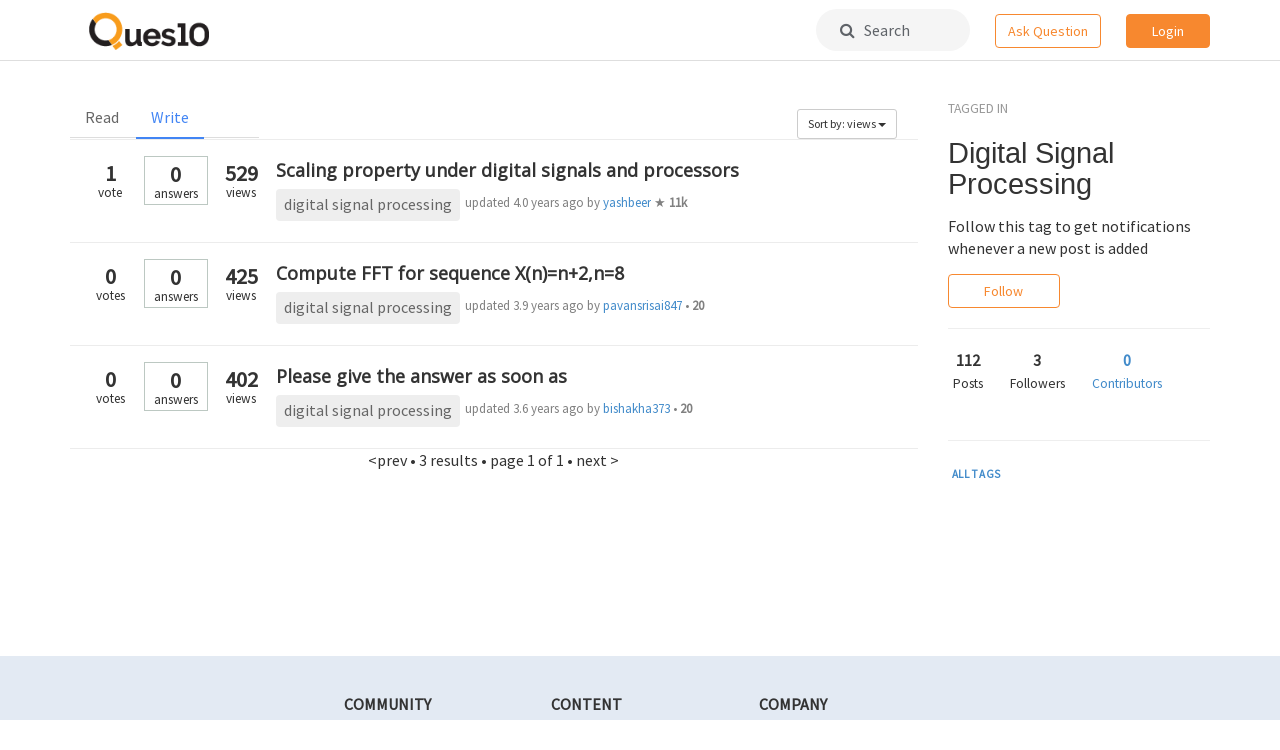

--- FILE ---
content_type: text/html; charset=utf-8
request_url: https://www.ques10.com/t/digital%20signal%20processing/?sort=views&limit=Write&q=
body_size: 5564
content:




<!DOCTYPE html>
<html lang="en">
<head>

    <link rel="shortcut icon" href="/static/favicon.ico?v=2"/>

    <title>digital signal processing Posts</title>
    <meta name="viewport" content="width=device-width, initial-scale=1.0">

    <link href="//netdna.bootstrapcdn.com/bootstrap/3.0.3/css/bootstrap.min.css" rel="stylesheet">
    <link href="//netdna.bootstrapcdn.com/font-awesome/4.6.3/css/font-awesome.css" rel="stylesheet">
    <link href="//code.jquery.com/ui/1.12.0/themes/base/jquery-ui.css" rel="stylesheet">
    <link href="https://fonts.googleapis.com/css?family=Varela+Round|Roboto|Source+Sans+Pro|Open+Sans" rel="stylesheet">

    <script src="//ajax.googleapis.com/ajax/libs/jquery/2.1.0/jquery.min.js"></script>
    <script src="//ajax.googleapis.com/ajax/libs/jqueryui/1.10.3/jquery-ui.min.js"></script>
    <script src="//netdna.bootstrapcdn.com/bootstrap/3.0.3/js/bootstrap.min.js"></script>
    <script src="https://ifightcrime.github.io/bootstrap-growl/jquery.bootstrap-growl.min.js"></script>
    <script src="https://cdn.rawgit.com/khalidsalomao/simple-query-string/22cc5bbe/src/simplequerystring.min.js"></script>
    <script src="https://cdnjs.cloudflare.com/ajax/libs/lodash.js/4.17.10/lodash.min.js"></script>
    <script src="https://cdnjs.cloudflare.com/ajax/libs/mathjax/2.7.1/MathJax.js?config=TeX-AMS_HTML-full"></script>

    <script>
        MathJax.Hub.Config({"HTML-CSS": { preferredFont: "TeX", availableFonts: ["STIX","TeX"], linebreaks: { automatic:true }, EqnChunk: (MathJax.Hub.Browser.isMobile ? 10 : 50) },
            tex2jax: { inlineMath: [ ["$", "$"], ["\\\\(","\\\\)"] ], displayMath: [ ["$$","$$"], ["\\[", "\\]"] ], processEscapes: true, ignoreClass: "tex2jax_ignore|dno" },
            TeX: {  noUndefined: { attributes: { mathcolor: "red", mathbackground: "#FFEEEE", mathsize: "90%" } }, Macros: { href: "{}" } },
            messageStyle: "none"
        });
    </script>


    
    

        
        <link rel="stylesheet" type="text/css" href="/static/lib/prism/prism.css">
        <link href="/static/lib/select2-3.4.5/select2.css" rel="stylesheet">

        
        <link rel="stylesheet/less" type="text/less" href="/static/biostar.style.less?v=2">

        <script src="/static/lib/less-1.6.1.min.js" type="text/javascript"></script>
        <script src="/static/lib/prism/prism.js" type="text/javascript"></script>
        <script src="/static/lib/select2-3.4.5/select2.min.js" type="text/javascript"></script>
        <script src="/static/biostar.js?v=2" type="text/javascript"></script>

    
    

    <script type="application/javascript">
        
            USER_ID = null;
        
        
        POST_DISPLAY_URL = "/p/"
    </script>

    
        <script async src="//pagead2.googlesyndication.com/pagead/js/adsbygoogle.js"></script>
        <script>
         (adsbygoogle = window.adsbygoogle || []).push({
           google_ad_client: "ca-pub-3815536851385706",
           enable_page_level_ads: true
         });
        </script>
    

</head>
<body data-client-name="*** MISSING ***">




<div class="container-wrapper" id="topnav">
    




<div class="container">
  <div class="logo menulink"><a href="/"><img src="/static/biostar2.logo.png?v=2"></a></div>
  
  <!-- mobile -->
  <!--<div class="visible-xs menulink">-->
  <!--	<a href="#" class="dropdown-toggle" data-toggle="dropdown" aria-haspopup="true" aria-expanded="false">Home &nbsp;<i class="fa fa-angle-down"></i></a>-->
  <!--	<div class="dropdown-menu dropdown-menu-link text-left">-->
  <!--		<li>-->
  <!--  		<a href="/local/search/page/?q=image+processing+fundamentals">Posts</a>-->
  <!--  		<a href="/t/">Tags</a>-->
  <!--		</li>-->
  <!--	</div>-->
  <!--</div>-->
  
  <!-- non mobile -->
  <!--<div class="hidden-xs menulink "><a href="/local/search/page/?q=image+processing+fundamentals">Posts</a></div>-->
  <!--<div class="hidden-xs menulink "><a href="/t/">Tags</a></div>-->
  
  <div class="pull-right">
    
      <!-- mobile -->
      <div class="visible-xs search-icon-top">
          <a href="/local/search/page/"><i class="fa fa-search"></i></a>
      </div>
      <div class="visible-xs pull-left spacer-margin-right-25">
          <a href="/p/new/post/" class="btn btn-hollow-style navbar-button">Ask</a>
      </div>
      
      <!-- non mobile -->
      <div class="hidden-xs search-box-top">
          <a href="/local/search/page/"><i class="fa fa-search"></i>&nbsp;&nbsp; Search</a>
      </div>
      <div class="hidden-xs pull-left spacer-margin-right-25">
        <a href="/p/new/post/" class="btn btn-hollow-style navbar-button">Ask Question</a>
      </div>
      
      <!-- Rightmost round dropdown -->
      <div class="btn-group">
          
            <a href="/site/login/?next=/t/digital signal processing/" class="btn btn-solid-style navbar-button">Login</a>
          
      </div>
  </div>
  
</div>
</div>



<div class="container" id="content">

    

    

    
    

    
    


<!-- General dialog box -->
<div class="modal" id="general_purpose_modal" tabindex="-1" data-backdrop="static" data-keyboard="false" role="dialog">
  <div class="modal-dialog" role="document">
    <div class="modal-content">
      <div class="modal-header" style="border-bottom: none;">
        <h3 class="modal-title">&nbsp;</h3>
        <button type="button" class="close" data-dismiss="modal" aria-label="Close" style="padding: 0.7em; margin: -1.8em 0 -1em auto;">
          <span aria-hidden="true">&times;</span>
        </button>
      </div>
      <div class="modal-body row" style="margin: -0.8em 0 1.4em 0; padding-top: 0;">
          <!-- auto generated content -->
      </div>
    </div>
  </div>
</div>

<!-- Login dialog box -->
<div class="modal" id="login_modal" tabindex="-1" onmousedown="return false;" onselectstart="return false;" role="dialog">
  <div class="modal-dialog" role="document">
    <div class="modal-content">
      <div class="modal-header" style="border-bottom: none;">
        <h3 class="modal-title">&nbsp;</h3>
        <button type="button" class="close" data-dismiss="modal" aria-label="Close" style="padding: 0.7em; margin: -1.8em 0 -1em auto;">
          <span aria-hidden="true">&times;</span>
        </button>
      </div>
      <div class="modal-body row" style="margin:-0.8em 0 -0.35em 0; padding: 0;">
        <!-- Suggest login box on the post -->



<div class="interruption-wrapper popup" style="overflow:hidden">
    
    
        <img alt="" class="hidden-xs colorful" src="/static/img/Ques10_colorful.png" role="presentation">
    
    
    <div class="desc">
        
        <h2 id="interruptionHeading">Welcome back.</h2>
        <p>
            <img class="group-icon" src="/static/img/signup-group-3.png" />
            <small class="text-muted">and 3 others joined a min ago.</small>
        </p>
        <div class="login-buttons">
            <a href="/accounts/google/login/?next=/t/digital signal processing/;process=login" class="btn btn-border-style">
                <svg width="25" height="25" class="jb jc r"><g fill="none" fill-rule="evenodd"><path d="M20.66 12.7c0-.61-.05-1.19-.15-1.74H12.5v3.28h4.58a3.91 3.91 0 0 1-1.7 2.57v2.13h2.74a8.27 8.27 0 0 0 2.54-6.24z" fill="#4285F4"></path><path d="M12.5 21a8.1 8.1 0 0 0 5.63-2.06l-2.75-2.13a5.1 5.1 0 0 1-2.88.8 5.06 5.06 0 0 1-4.76-3.5H4.9v2.2A8.5 8.5 0 0 0 12.5 21z" fill="#34A853"></path><path d="M7.74 14.12a5.11 5.11 0 0 1 0-3.23v-2.2H4.9A8.49 8.49 0 0 0 4 12.5c0 1.37.33 2.67.9 3.82l2.84-2.2z" fill="#FBBC05"></path><path d="M12.5 7.38a4.6 4.6 0 0 1 3.25 1.27l2.44-2.44A8.17 8.17 0 0 0 12.5 4a8.5 8.5 0 0 0-7.6 4.68l2.84 2.2a5.06 5.06 0 0 1 4.76-3.5z" fill="#EA4335"></path></g></svg>
                <span>Continue with Google</span>
            </a>
            <p>
               <small><a href="/site/login/?next=/t/digital signal processing/" class="muted-link">Continue with email &nbsp;<i class="fa fa-angle-right"></i></a></small>
            </p>
        </div>
        <div class="spacer35"></div>
    </div>
    
    
        <img alt="" class="visible-xs colorful-bottom" src="/static/img/Ques10_colorful.png" role="presentation">
    
</div>
      </div>
    </div>
  </div>
</div>




    
    

    

    <div class="row spacer-margin-top-35">
        <div class="col-md-3 sidebar col-md-push-9">
            
            
            
            <small class="text-muted text-spacing-1">TAGGED IN</small>
            <h1 class="spacer-margin-bottom-15"> Digital Signal Processing </h1>
            <p class="spacer-margin-bottom-15">Follow this tag to get notifications whenever a new post is added</p>
            <button id="topic" data-topic="digital signal processing" class="btn btn-hollow-style ">Follow</button><hr>
            <div class="spacer-margin-bottom-25">
                <ul class="nav nav-pills" role="tablist">
                  <li role="presentation" class="spacer-margin-right-25"><div class="profile-stat-count text-center"><strong>112 </strong></div> <small>Posts</small></li>
                  <li role="presentation" class="spacer-margin-right-25"><div class="profile-stat-count text-center"><strong  id="followers" data-followers=3>3</strong></div> <small>Followers</small></li>
                  <li role="presentation" style="top:-10px; left:-15px;"><a href="#" data-toggle="modal" data-target="#contributors"><div class="profile-stat-count text-center"><strong>0</strong></div> <small>Contributors</small></a></li>
                </ul>
            </div>
            
            <hr>
            
            <div class="topic-extras spacer-margin-bottom-45">
              
                <a href="/t/" class="btn-link-condensed">ALL TAGS</a>
            </div>
            

            


            

            
            
            

            
            
            

        </div>
        <div class="col-md-9 col-md-pull-3">

            


    <div class="row pagebar">
        <div class="col-sm-3 pull-left">
            <ul class="nav nav-tabs">
                
                    <li role="presentation" class="" ><a href="?sort=views&limit=Read&q=">Read</a></li>
                
                    <li role="presentation" class=" active " ><a href="?sort=views&limit=Write&q=">Write</a></li>
                
            </ul>
        </div>
        <div class="col-sm-2 pull-right" style="margin: 13px 4px 0 0;">
            <div class="btn-group">
                <button type="button" class="btn btn-default btn-sm dropdown-toggle" data-toggle="dropdown">
                    Sort by: views <span class="caret"></span>
                </button>
                <ul class="dropdown-menu pull-right" role="menu">
                    
                        <li><a href="?sort=updates&limit=Write&q=">updates</a></li>
                    
                        <li><a href="?sort=views&limit=Write&q=">views</a></li>
                    
                        <li><a href="?sort=bookmarks&limit=Write&q=">bookmarks</a></li>
                    
                        <li><a href="?sort=followers&limit=Write&q=">followers</a></li>
                    
                        <li><a href="?sort=votes&limit=Write&q=">votes</a></li>
                    
                        <li><a href="?sort=answers&limit=Write&q=">answers</a></li>
                    
                </ul>
            </div>
        </div>
    </div>




            <div id="post-list">
                
                    


<div class="post-row Question Open">
        
        <div class="count-box visible-lg visible-md">
            <div class="box votes">
                
                    <div class="c">1</div>
                    <div class="t">vote</div>
                
            </div>
            <div class="box unanswered">
                <div class="c">0</div>
                <div class="t">answers</div>
            </div>
            <div class="box view">
                <div class="c">529</div>
                <div class="t">views</div>
            </div>
    
            
    
        </div>
    
        
        <div class="count-box-sm visible-sm visible-xs">
            <div class="box unanswered">
                <div class="c">0</div>
                <div class="t">answers</div>
            </div>
        </div>
    
        <div class="title-box clearfix">
            <div class="post-title">
                <a href="/p/63457/scaling-property-under-digital-signals-and-proce-1/">Scaling property under digital signals and processors</a>
            </div>
    
            <div class="clearfix">
    
                <span class="tags tag-pad">
                
                    <a class="tag" href="/t/digital signal processing/">digital signal processing</a>
                
                </span>
                
                <span class="userlink text-right muted">
                    
                        updated <span class="ago2">4.0 years ago</span> by 


<a href="/u/2/yashbeer/">yashbeer </a>
    
    &starf; <b>11k</b>
                    
                </span>
                
                
                <!--<span class="userlink text-right muted">
                written 4.1 years ago by 


<a href="/u/338302/prinz374/">prinz374 </a>
    
    &bull; <b>20</b>
                    
                        &bull; updated
                        <span class="ago2">4.0 years ago</span> by
                        


<a href="/u/2/yashbeer/">yashbeer </a>
    
    &starf; <b>11k</b>
                    
                </span>
                -->
    
            </div>
    
        </div>
</div>

                
                    


<div class="post-row Question Open">
        
        <div class="count-box visible-lg visible-md">
            <div class="box votes">
                
                    <div class="c">0</div>
                    <div class="t">votes</div>
                
            </div>
            <div class="box unanswered">
                <div class="c">0</div>
                <div class="t">answers</div>
            </div>
            <div class="box view">
                <div class="c">425</div>
                <div class="t">views</div>
            </div>
    
            
    
        </div>
    
        
        <div class="count-box-sm visible-sm visible-xs">
            <div class="box unanswered">
                <div class="c">0</div>
                <div class="t">answers</div>
            </div>
        </div>
    
        <div class="title-box clearfix">
            <div class="post-title">
                <a href="/p/64295/compute-fft-for-sequence-xnn2n8/">Compute FFT for sequence X(n)=n+2,n=8</a>
            </div>
    
            <div class="clearfix">
    
                <span class="tags tag-pad">
                
                    <a class="tag" href="/t/digital signal processing/">digital signal processing</a>
                
                </span>
                
                <span class="userlink text-right muted">
                    
                        updated <span class="ago2">3.9 years ago</span> by 


<a href="/u/386113/pavansrisai847/">pavansrisai847 </a>
    
    &bull; <b>20</b>
                    
                </span>
                
                
                <!--<span class="userlink text-right muted">
                written 3.9 years ago by 


<a href="/u/386113/pavansrisai847/">pavansrisai847 </a>
    
    &bull; <b>20</b>
                    
                </span>
                -->
    
            </div>
    
        </div>
</div>

                
                    


<div class="post-row Question Open">
        
        <div class="count-box visible-lg visible-md">
            <div class="box votes">
                
                    <div class="c">0</div>
                    <div class="t">votes</div>
                
            </div>
            <div class="box unanswered">
                <div class="c">0</div>
                <div class="t">answers</div>
            </div>
            <div class="box view">
                <div class="c">402</div>
                <div class="t">views</div>
            </div>
    
            
    
        </div>
    
        
        <div class="count-box-sm visible-sm visible-xs">
            <div class="box unanswered">
                <div class="c">0</div>
                <div class="t">answers</div>
            </div>
        </div>
    
        <div class="title-box clearfix">
            <div class="post-title">
                <a href="/p/66108/please-give-the-answer-as-soon-as/">Please give the answer as soon as</a>
            </div>
    
            <div class="clearfix">
    
                <span class="tags tag-pad">
                
                    <a class="tag" href="/t/digital signal processing/">digital signal processing</a>
                
                </span>
                
                <span class="userlink text-right muted">
                    
                        updated <span class="ago2">3.6 years ago</span> by 


<a href="/u/486454/bishakha373/">bishakha373 </a>
    
    &bull; <b>20</b>
                    
                </span>
                
                
                <!--<span class="userlink text-right muted">
                written 3.6 years ago by 


<a href="/u/486454/bishakha373/">bishakha373 </a>
    
    &bull; <b>20</b>
                    
                </span>
                -->
    
            </div>
    
        </div>
</div>

                

            </div>

            




    <div class="row pagebar">
        <div class="cold-sm-12 col-md-12 text-center ">
            <span class="step-links">
                
                    &lt;prev
                
    
                <span class="current">
                  &bull; 3 results &bull;
                    page 1 of 1 &bull;
                </span>
    
                
                    next &gt;
                
            </span>
        </div>
    </div>

            
            <div class="spacer35"></div>

        </div>
    </div>

    <!-- Modal -->
    <div class="modal modal-lg modal-hg fade" id="contributors" role="dialog" aria-labelledby="exampleModalScrollableTitle" aria-hidden="true">
      <div class="modal-dialog modal-dialog-scrollable" role="document">
        <div class="modal-content">
          <div class="modal-header">
            <button type="button" class="close" data-dismiss="modal" aria-label="Close">
              <span aria-hidden="true">&times;</span>
            </button>
            <div class="modal-title" id="exampleModalScrollableTitle">Top contributors for <a class="moderation-tag" href="/t/digital signal processing" style="font-size: 1.3rem;">Digital Signal Processing</a></div>
          </div>
          <div class="modal-body row">
            
          </div>
        </div>
      </div>
    </div>
    
    <!-- Modal -->
    <div class="modal modal-lg modal-hg fade" id="exampleModalScrollable" role="dialog" aria-labelledby="exampleModalScrollableTitle" aria-hidden="true">
      <div class="modal-dialog modal-dialog-scrollable" role="document">
        <div class="modal-content">
          <div class="modal-header">
            <button type="button" class="close" data-dismiss="modal" aria-label="Close">
              <span aria-hidden="true">&times;</span>
            </button>
            <div class="modal-title" id="exampleModalScrollableTitle">Merge <a class="moderation-tag" href="/t/digital%20signal%20processing/" style="font-size: 1.3rem;">Digital Signal Processing</a>to</div>
          </div>
          <div class="modal-body">
              <input type="text" name="q" class="form-control" value="" placeholder="Search tag" id="popup-input">
              <br>
              <form class="suggested-tags" action="/t/synonym/" method="POST" id="suggestion-form">
                <input type="hidden" name="csrfmiddlewaretoken" value="k1wjz5kpIGcql3SWqdevwLuGWrm8jFw9XCdn6zhGKm4VcmjvJUsnfifuCLKy81tt">
                <input type="hidden" name="children" value="digital signal processing">
              </form>
          </div>
          <div class="modal-footer">
              <div class="col-xs-9 suggestion-submit pull-right" style="display: none;"><button class="btn btn-retro-style" form="suggestion-form">Submit</button></div>
          </div>
        </div>
      </div>
    </div>


 	

</div>
    
        
    




<div class="container" id="footer">
    <div class="row">
        <!--<div class="col-md-12 spacer-margin-bottom-25">-->
        <!--    <div class="col-md-4 text-center">-->
        <!--        <img src="/static/img/ques10_app_footer.png" style="margin-top: -6em; margin-bottom: 1em;"/>-->
        <!--        <br>-->
        <!--        <span class="visible-xs"><a href="market://details?id=com.ques10&amp;utm_source=global_co&amp;utm_medium=prtnr&amp;utm_content=Mar2515&amp;utm_campaign=PartBadge&amp;pcampaignid=MKT-Other-global-all-co-prtnr-py-PartBadge-Mar2515-1"><img width="200" alt="Get it on Google Play" src="https://play.google.com/intl/en_us/badges/images/generic/en_badge_web_generic.png" onclick="ga('send', 'event', 'Footer', 'Clicked Download App', 'GetItOnGooglePlay-Footer')"></a></span>-->
        <!--        <span class="hidden-xs"><a href="https://play.google.com/store/apps/details?id=com.ques10&amp;utm_source=global_co&amp;utm_medium=prtnr&amp;utm_content=Mar2515&amp;utm_campaign=PartBadge&amp;pcampaignid=MKT-Other-global-all-co-prtnr-py-PartBadge-Mar2515-1"><img width="200" alt="Get it on Google Play" src="https://play.google.com/intl/en_us/badges/images/generic/en_badge_web_generic.png" onclick="ga('send', 'event', 'Footer', 'Clicked Download App', 'GetItOnGooglePlay-Footer')"></a></span>-->
        <!--    </div>-->
        <!--    <div class="col-md-6">-->
        <!--        <h2>Engineering in your pocket</h2>-->
        <!--        <p>Now study on-the-go. Find useful content for your engineering study here. Questions, answers, tags  - All in one app!</p>-->
        <!--    </div>-->
        <!--</div>-->
        
        <div class="col-xs-4 col-sm-3 col-sm-offset-2 col-md-2 col-md-offset-3">
            <div class="title">Community</div>
            <ul class="flat">
                
                <li><a href="/user/list/">Users</a></li>
                <li><a href="/info/levels/">Levels</a></li>
                <li><a href="/b/list/">Badges</a></li>
                <!--<li><a href="/info/join/"><nobr>Join us</nobr></a></li>-->
            </ul>
        </div>

        <div class="col-xs-4 col-sm-3 col-md-2">
            <div class="title">Content</div>
            <ul class="flat">
                <li><a href="/t/latest"><nobr>All posts</nobr></a></li>
                <li><a href="/t/"><nobr>Tags</nobr></a></li>
                <li><a href="/dashboard/">Dashboard</a></li>
                <!--<li><a href="/info/business/"><nobr>For Business</nobr></a></li>-->
            </ul>
        </div>

        <div class="col-xs-4 col-sm-3 col-md-2">
            <div class="title">Company</div>
            <ul class="flat">
                <li><a href="/info/about/"><nobr>About</nobr></a></li>
                <li><a href="/info/team/"><nobr>Team</nobr></a></li>
                <li><a href="/info/privacy/">Privacy</a></li>
                <!--<li><a href="/info/terms/">Terms</a></li>-->
            </ul>
        </div>
    </div>

    <div class="row toc">
        <span class="full-block text-center"><a href="/info/solutions/">Submit question paper solutions and earn money&nbsp;&nbsp;<i class="fa fa-angle-right"></i></a></span>
    </div>
</div>





    <script>
        (function(i,s,o,g,r,a,m){i['GoogleAnalyticsObject']=r;i[r]=i[r]||function(){
        (i[r].q=i[r].q||[]).push(arguments)},i[r].l=1*new Date();a=s.createElement(o),
        m=s.getElementsByTagName(o)[0];a.async=1;a.src=g;m.parentNode.insertBefore(a,m)
        })(window,document,'script','//www.google-analytics.com/analytics.js','ga');

        ga('create', 'UA-53885054-2', 'auto');
        ga('send', 'pageview');

    </script>


<script type="text/javascript">
    $(document).ready(function(){
        // If social avatar is blocked then show gravatar
        $(".gravatarImg").each(function(){
            var socialAvatar = $(this).attr("src");
            var gravatar = $(this).attr("data-src");

            $(this).attr('src', socialAvatar)
            .on('error', function(data) {
                $(this).attr("src", gravatar);
            });
        });


    });
</script>


</body>
</html>


--- FILE ---
content_type: text/html; charset=utf-8
request_url: https://www.google.com/recaptcha/api2/aframe
body_size: 267
content:
<!DOCTYPE HTML><html><head><meta http-equiv="content-type" content="text/html; charset=UTF-8"></head><body><script nonce="mbOWTZlzo_Rfmg_gG89YWw">/** Anti-fraud and anti-abuse applications only. See google.com/recaptcha */ try{var clients={'sodar':'https://pagead2.googlesyndication.com/pagead/sodar?'};window.addEventListener("message",function(a){try{if(a.source===window.parent){var b=JSON.parse(a.data);var c=clients[b['id']];if(c){var d=document.createElement('img');d.src=c+b['params']+'&rc='+(localStorage.getItem("rc::a")?sessionStorage.getItem("rc::b"):"");window.document.body.appendChild(d);sessionStorage.setItem("rc::e",parseInt(sessionStorage.getItem("rc::e")||0)+1);localStorage.setItem("rc::h",'1762118880312');}}}catch(b){}});window.parent.postMessage("_grecaptcha_ready", "*");}catch(b){}</script></body></html>

--- FILE ---
content_type: text/plain
request_url: https://www.google-analytics.com/j/collect?v=1&_v=j102&a=899328170&t=pageview&_s=1&dl=https%3A%2F%2Fwww.ques10.com%2Ft%2Fdigital%2520signal%2520processing%2F%3Fsort%3Dviews%26limit%3DWrite%26q%3D&ul=en-us%40posix&dt=digital%20signal%20processing%20Posts&sr=1280x720&vp=1280x720&_u=IEBAAEABAAAAACAAI~&jid=1535116291&gjid=35721432&cid=67208195.1762118879&tid=UA-53885054-2&_gid=1701684123.1762118879&_r=1&_slc=1&z=431244886
body_size: -450
content:
2,cG-XH9M3L0DK3